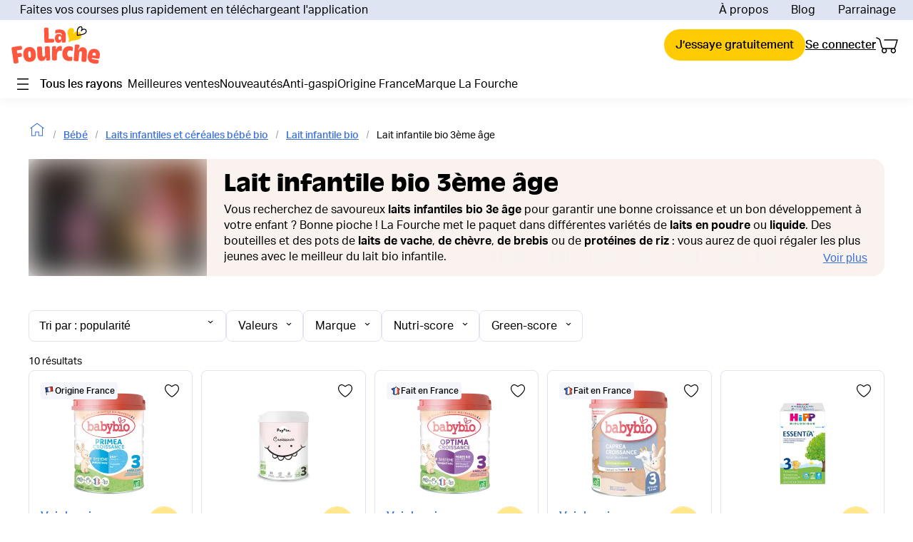

--- FILE ---
content_type: application/javascript
request_url: https://cdn.lafourche.fr/_next/static/chunks/webpack-db270507207836e4.js
body_size: 3477
content:
!function(){"use strict";var e={},c={};function t(a){var f=c[a];if(void 0!==f)return f.exports;var d=c[a]={exports:{}},n=!0;try{e[a].call(d.exports,d,d.exports,t),n=!1}finally{n&&delete c[a]}return d.exports}t.m=e,t.amdO={},function(){var e=[];t.O=function(c,a,f,d){if(!a){var n=1/0;for(u=0;u<e.length;u++){a=e[u][0],f=e[u][1],d=e[u][2];for(var r=!0,b=0;b<a.length;b++)(!1&d||n>=d)&&Object.keys(t.O).every((function(e){return t.O[e](a[b])}))?a.splice(b--,1):(r=!1,d<n&&(n=d));if(r){e.splice(u--,1);var o=f();void 0!==o&&(c=o)}}return c}d=d||0;for(var u=e.length;u>0&&e[u-1][2]>d;u--)e[u]=e[u-1];e[u]=[a,f,d]}}(),t.n=function(e){var c=e&&e.__esModule?function(){return e.default}:function(){return e};return t.d(c,{a:c}),c},function(){var e,c=Object.getPrototypeOf?function(e){return Object.getPrototypeOf(e)}:function(e){return e.__proto__};t.t=function(a,f){if(1&f&&(a=this(a)),8&f)return a;if("object"===typeof a&&a){if(4&f&&a.__esModule)return a;if(16&f&&"function"===typeof a.then)return a}var d=Object.create(null);t.r(d);var n={};e=e||[null,c({}),c([]),c(c)];for(var r=2&f&&a;"object"==typeof r&&!~e.indexOf(r);r=c(r))Object.getOwnPropertyNames(r).forEach((function(e){n[e]=function(){return a[e]}}));return n.default=function(){return a},t.d(d,n),d}}(),t.d=function(e,c){for(var a in c)t.o(c,a)&&!t.o(e,a)&&Object.defineProperty(e,a,{enumerable:!0,get:c[a]})},t.f={},t.e=function(e){return Promise.all(Object.keys(t.f).reduce((function(c,a){return t.f[a](e,c),c}),[]))},t.u=function(e){return 2095===e?"static/chunks/2095-5fce00cab23edfdf.js":7142===e?"static/chunks/7142-68faec0651145b48.js":5127===e?"static/chunks/5127-30c37f2d324d5c78.js":3812===e?"static/chunks/3812-51b7ac0334c369ca.js":6545===e?"static/chunks/6545-fca3a7b4dace5f0e.js":5590===e?"static/chunks/5590-a7f6b7b9c9e8575b.js":"static/chunks/"+(3164===e?"f6ef2be3":e)+"."+{176:"ba641b0824d1a5df",205:"f77bd76ccaff8f19",226:"41a5d219fa03598f",292:"86d499607fa44223",327:"c5dfd3fe4bdae7fc",338:"07d06befcba75ff9",468:"301ea21d52cc93ac",511:"909d60bda83d6c68",559:"af9d970c182a1ba3",642:"ccbe8346081da32e",723:"5fb62985d40ef444",821:"173954c71e77d423",841:"abcdc28013156080",929:"12c3f3d952b88fc7",1091:"034de67a5ba3c715",1157:"e8d3d5567e2056a5",1164:"eeea1440066bb5ae",1409:"e44932b25d893e80",1500:"5e40e86b52235713",1623:"ee40b1bd446a82c6",1673:"7c3e5361658d9e8b",1806:"89f73d453df862b3",1851:"4e0e3110e406be2f",1873:"789d2dae6894804a",1931:"439ca3316df83a50",1956:"89941e06c9ef800c",2067:"2d9920f302b4655f",2140:"39f71241a36baae1",2217:"c9e9e357ddef2c0b",2330:"fb8953b0b27aa1c8",2343:"24baecc61c1aeb9a",2394:"0f3fbeb9c5e810e7",2411:"2764126c26b7dce6",2454:"b72cbfd5dd2fd85a",2535:"b2507454aa0acd78",2549:"bd870809d8da50f9",2631:"7873191dd686a17a",2933:"2dca6b2a06a5bfce",2954:"cf40c304e6cb3637",3017:"a78a900a7d716e38",3039:"7360bc08a2b11be3",3106:"63455bc57fd4f169",3164:"7f48778c2bac26e0",3182:"9f1eaa6782e1f993",3256:"92537b42d20a903a",3330:"37a5acb9d73b8aa2",3372:"017db5c08a4aa3af",3499:"4b00b076260b3e99",3580:"fc46717a112aa652",3698:"15c8f17fe9226979",3748:"5cfc7394497868d2",3859:"74b5a02ee94dd23d",3865:"ef564a6c571475fd",3885:"d37d7d04faf4a5a0",3908:"c6c4ae48d9b2d1f0",4099:"af8f89285ff24a84",4245:"15001bcff4d70afa",4363:"2cb3478c929b8eca",4435:"c173e72a13bc8293",4502:"32f0fdca95ceeaaf",4562:"57f3b3de0d1d66c6",4568:"5c0cb58346429717",4794:"78c4a96a37b50e94",5102:"9961c3e31ab7821e",5204:"d1aefc8fa130f378",5296:"cbe3d96acefa2980",5391:"b8307e4a367a9540",5416:"ae81907054c6923b",5498:"e54e7fbc5b9de742",5647:"a69795bb22525fb5",5730:"21b86a46a4d65fdf",5955:"489975d649617e97",5991:"24f347f8d107a7b7",6053:"2d11bab55cdd1e5d",6122:"055ec30a9a02aaff",6513:"cf329ad9744c8c1f",6542:"2a7b8bfec37ff59a",6628:"eab3e6e5ffd91a17",6857:"e5210d6b9410c477",6875:"ce33e6fba396eddd",6922:"c5fe54203de33bd3",6944:"34fa48d25249261a",6972:"41b8d3272c4aacd3",7029:"c93ec5055aba579f",7043:"ab5a456a15228444",7096:"979d687901d4fecf",7173:"25f8f6f7baa66cbe",7248:"bb2c7cc670d0e42c",7255:"ac79012b4e128fcb",7345:"efdafd2697b2c8ba",7420:"a30a7cda11e3c488",7438:"24a5c2d29e6693ed",7448:"f197ac5b0a8da864",7654:"409dd8bf682c14b8",7675:"026c649350c23a64",7725:"4d7e78622c4fcf6c",8011:"007129e3db571e80",8121:"f41c822bff2517e4",8156:"1bed973674b66d37",8165:"2a640bab67e511b4",8263:"f276bebacd5d1140",8271:"c7e3b9349b8808c1",8294:"fd7d31e1befa424a",8298:"d35128d81f9c1431",8636:"a5206682cf7b0687",8850:"e77d3a8d180e3f1d",8859:"15cf3e2cb1811ef7",8886:"0b8058a128af9b20",8926:"92be29ce969c2f16",8946:"7b7ce34da5631e3e",9002:"7a3377ffb4e96e45",9103:"39d4f460a2db3227",9211:"3389ac45fc7bf427",9274:"e2b0cc4cb673bf83",9356:"deb92a20cd3a69ad",9372:"7a4d50a9039e84dd",9420:"be5238055c51e5a5",9562:"40518ce6ade078d8",9564:"6ae9ded3e1226a3d",9600:"72ddb3a55c4d77eb",9769:"188bfdc11d83ab6b",9792:"cb5e115bb6f7cacd",9833:"a043e9ef5ade123c",9840:"81c3aed1d5e52364",9906:"f74227a9c95fdd49"}[e]+".js"},t.miniCssF=function(e){return"static/css/d029333da623d8bf.css"},t.g=function(){if("object"===typeof globalThis)return globalThis;try{return this||new Function("return this")()}catch(e){if("object"===typeof window)return window}}(),t.o=function(e,c){return Object.prototype.hasOwnProperty.call(e,c)},function(){var e={},c="_N_E:";t.l=function(a,f,d,n){if(e[a])e[a].push(f);else{var r,b;if(void 0!==d)for(var o=document.getElementsByTagName("script"),u=0;u<o.length;u++){var i=o[u];if(i.getAttribute("src")==a||i.getAttribute("data-webpack")==c+d){r=i;break}}r||(b=!0,(r=document.createElement("script")).charset="utf-8",r.timeout=120,t.nc&&r.setAttribute("nonce",t.nc),r.setAttribute("data-webpack",c+d),r.src=t.tu(a)),e[a]=[f];var s=function(c,t){r.onerror=r.onload=null,clearTimeout(l);var f=e[a];if(delete e[a],r.parentNode&&r.parentNode.removeChild(r),f&&f.forEach((function(e){return e(t)})),c)return c(t)},l=setTimeout(s.bind(null,void 0,{type:"timeout",target:r}),12e4);r.onerror=s.bind(null,r.onerror),r.onload=s.bind(null,r.onload),b&&document.head.appendChild(r)}}}(),t.r=function(e){"undefined"!==typeof Symbol&&Symbol.toStringTag&&Object.defineProperty(e,Symbol.toStringTag,{value:"Module"}),Object.defineProperty(e,"__esModule",{value:!0})},function(){var e;t.tt=function(){return void 0===e&&(e={createScriptURL:function(e){return e}},"undefined"!==typeof trustedTypes&&trustedTypes.createPolicy&&(e=trustedTypes.createPolicy("nextjs#bundler",e))),e}}(),t.tu=function(e){return t.tt().createScriptURL(e)},t.p="https://cdnurl.fr/_next/",function(){var e={2272:0};t.f.j=function(c,a){var f=t.o(e,c)?e[c]:void 0;if(0!==f)if(f)a.push(f[2]);else if(2272!=c){var d=new Promise((function(t,a){f=e[c]=[t,a]}));a.push(f[2]=d);var n=t.p+t.u(c),r=new Error;t.l(n,(function(a){if(t.o(e,c)&&(0!==(f=e[c])&&(e[c]=void 0),f)){var d=a&&("load"===a.type?"missing":a.type),n=a&&a.target&&a.target.src;r.message="Loading chunk "+c+" failed.\n("+d+": "+n+")",r.name="ChunkLoadError",r.type=d,r.request=n,f[1](r)}}),"chunk-"+c,c)}else e[c]=0},t.O.j=function(c){return 0===e[c]};var c=function(c,a){var f,d,n=a[0],r=a[1],b=a[2],o=0;if(n.some((function(c){return 0!==e[c]}))){for(f in r)t.o(r,f)&&(t.m[f]=r[f]);if(b)var u=b(t)}for(c&&c(a);o<n.length;o++)d=n[o],t.o(e,d)&&e[d]&&e[d][0](),e[d]=0;return t.O(u)},a=self.webpackChunk_N_E=self.webpackChunk_N_E||[];a.forEach(c.bind(null,0)),a.push=c.bind(null,a.push.bind(a))}(),t.nc=void 0}();
//# sourceMappingURL=webpack-db270507207836e4.js.map